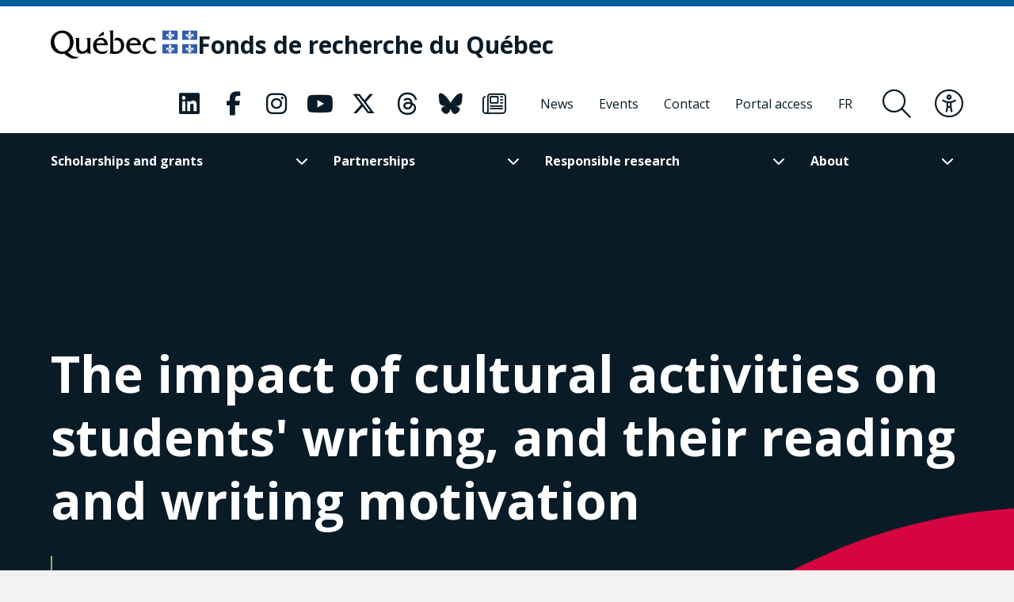

--- FILE ---
content_type: text/html; charset=UTF-8
request_url: https://frq.gouv.qc.ca/en/story-and-report/the-impact-of-cultural-activities-on-students-writing-and-their-reading-and-writing-motivation/
body_size: 20222
content:
<!DOCTYPE html><html
lang="en-US"      data-text-selection="red"><head> <script type="text/javascript">
/* <![CDATA[ */
var gform;gform||(document.addEventListener("gform_main_scripts_loaded",function(){gform.scriptsLoaded=!0}),document.addEventListener("gform/theme/scripts_loaded",function(){gform.themeScriptsLoaded=!0}),window.addEventListener("DOMContentLoaded",function(){gform.domLoaded=!0}),gform={domLoaded:!1,scriptsLoaded:!1,themeScriptsLoaded:!1,isFormEditor:()=>"function"==typeof InitializeEditor,callIfLoaded:function(o){return!(!gform.domLoaded||!gform.scriptsLoaded||!gform.themeScriptsLoaded&&!gform.isFormEditor()||(gform.isFormEditor()&&console.warn("The use of gform.initializeOnLoaded() is deprecated in the form editor context and will be removed in Gravity Forms 3.1."),o(),0))},initializeOnLoaded:function(o){gform.callIfLoaded(o)||(document.addEventListener("gform_main_scripts_loaded",()=>{gform.scriptsLoaded=!0,gform.callIfLoaded(o)}),document.addEventListener("gform/theme/scripts_loaded",()=>{gform.themeScriptsLoaded=!0,gform.callIfLoaded(o)}),window.addEventListener("DOMContentLoaded",()=>{gform.domLoaded=!0,gform.callIfLoaded(o)}))},hooks:{action:{},filter:{}},addAction:function(o,r,e,t){gform.addHook("action",o,r,e,t)},addFilter:function(o,r,e,t){gform.addHook("filter",o,r,e,t)},doAction:function(o){gform.doHook("action",o,arguments)},applyFilters:function(o){return gform.doHook("filter",o,arguments)},removeAction:function(o,r){gform.removeHook("action",o,r)},removeFilter:function(o,r,e){gform.removeHook("filter",o,r,e)},addHook:function(o,r,e,t,n){null==gform.hooks[o][r]&&(gform.hooks[o][r]=[]);var d=gform.hooks[o][r];null==n&&(n=r+"_"+d.length),gform.hooks[o][r].push({tag:n,callable:e,priority:t=null==t?10:t})},doHook:function(r,o,e){var t;if(e=Array.prototype.slice.call(e,1),null!=gform.hooks[r][o]&&((o=gform.hooks[r][o]).sort(function(o,r){return o.priority-r.priority}),o.forEach(function(o){"function"!=typeof(t=o.callable)&&(t=window[t]),"action"==r?t.apply(null,e):e[0]=t.apply(null,e)})),"filter"==r)return e[0]},removeHook:function(o,r,t,n){var e;null!=gform.hooks[o][r]&&(e=(e=gform.hooks[o][r]).filter(function(o,r,e){return!!(null!=n&&n!=o.tag||null!=t&&t!=o.priority)}),gform.hooks[o][r]=e)}});
/* ]]> */
</script>

 <script>(function(w, d, s, l, i) {
            w[l] = w[l] || [];
            w[l].push({
                'gtm.start': new Date().getTime(),
                event: 'gtm.js'
            });
            var f = d.getElementsByTagName(s)[0],
                j = d.createElement(s),
                dl = l != 'dataLayer' ? '&l=' + l : '';
            j.async = true;
            j.src =
                'https://www.googletagmanager.com/gtm.js?id=' + i + dl;
            f.parentNode.insertBefore(j, f);
        })(window, document, 'script', 'dataLayer', 'GTM-KPMQTST');</script> 
 <script>!function(f,b,e,v,n,t,s)
          {if(f.fbq)return;n=f.fbq=function(){n.callMethod?
          n.callMethod.apply(n,arguments):n.queue.push(arguments)};
          if(!f._fbq)f._fbq=n;n.push=n;n.loaded=!0;n.version='2.0';
          n.queue=[];t=b.createElement(e);t.async=!0;
          t.src=v;s=b.getElementsByTagName(e)[0];
          s.parentNode.insertBefore(t,s)}(window, document,'script',
          'https://connect.facebook.net/en_US/fbevents.js');
          fbq('init', '1843479385796059');
          fbq('track', 'PageView');</script> <noscript><img
height="1" width="1" style="display:none"
src="https://www.facebook.com/tr?id=1843479385796059&ev=PageView&noscript=1"
/></noscript><meta
name="viewport"
content="width=device-width, initial-scale=1" /><meta
charset="UTF-8"><link
rel="apple-touch-icon"
sizes="180x180"
href="https://frq.gouv.qc.ca/app/themes/webit/apple-touch-icon.png"><link
rel="icon"
type="image/png"
sizes="32x32"
href="https://frq.gouv.qc.ca/app/themes/webit/favicon-32x32.png"><link
rel="icon"
type="image/png"
sizes="16x16"
href="https://frq.gouv.qc.ca/app/themes/webit/favicon-16x16.png"><link
rel="manifest"
href="https://frq.gouv.qc.ca/app/themes/webit/manifest.php?template_url=https://frq.gouv.qc.ca/app/themes/webit"><link
rel="mask-icon"
href="https://frq.gouv.qc.ca/app/themes/webit/safari-pinned-tab.svg"
color="black"><meta
name="msapplication-TileColor"
content="#b4daf5"><meta
name="theme-color"
content="#b4daf5"><meta
name="facebook-domain-verification"
content="rzd1q3l1rxndk6tei7n36id1q863ta" /> <script src="https://unpkg.com/@popperjs/core@2"></script> <script src="https://unpkg.com/tippy.js@6"></script> <script>var ajaxurl = "https://frq.gouv.qc.ca/wp/wp-admin/admin-ajax.php";
    var environment = "production";

            var language = "en";</script> <meta
name='robots' content='index, follow, max-image-preview:large, max-snippet:-1, max-video-preview:-1' /><title>The impact of cultural activities on students&#039; writing, and their reading and writing motivation - Fonds de recherche du Québec - FRQ</title>
<link data-rocket-preload as="style" href="https://fonts.googleapis.com/css2?family=Open+Sans%3Aital%2Cwght%400%2C300%3B0%2C400%3B0%2C500%3B0%2C600%3B0%2C700%3B0%2C800%3B1%2C300%3B1%2C400%3B1%2C500%3B1%2C600%3B1%2C700%3B1%2C800&#038;ver=1746731089&#038;display=swap" rel="preload">
<link href="https://fonts.googleapis.com/css2?family=Open+Sans%3Aital%2Cwght%400%2C300%3B0%2C400%3B0%2C500%3B0%2C600%3B0%2C700%3B0%2C800%3B1%2C300%3B1%2C400%3B1%2C500%3B1%2C600%3B1%2C700%3B1%2C800&#038;ver=1746731089&#038;display=swap" media="print" onload="this.media=&#039;all&#039;" rel="stylesheet">
<noscript data-wpr-hosted-gf-parameters=""><link rel="stylesheet" href="https://fonts.googleapis.com/css2?family=Open+Sans%3Aital%2Cwght%400%2C300%3B0%2C400%3B0%2C500%3B0%2C600%3B0%2C700%3B0%2C800%3B1%2C300%3B1%2C400%3B1%2C500%3B1%2C600%3B1%2C700%3B1%2C800&#038;ver=1746731089&#038;display=swap"></noscript><link
rel="canonical" href="https://frq.gouv.qc.ca/en/story-and-report/the-impact-of-cultural-activities-on-students-writing-and-their-reading-and-writing-motivation/" /><meta
property="og:locale" content="en_US" /><meta
property="og:type" content="article" /><meta
property="og:title" content="The impact of cultural activities on students&#039; writing, and their reading and writing motivation" /><meta
property="og:description" content="Provide the means to offer all students significant cultural experiences in the context of French lessonsCulture is seen as an important dimension of the" /><meta
property="og:url" content="https://frq.gouv.qc.ca/en/story-and-report/the-impact-of-cultural-activities-on-students-writing-and-their-reading-and-writing-motivation/" /><meta
property="og:site_name" content="Fonds de recherche du Québec" /><meta
property="article:modified_time" content="2021-06-04T13:41:43+00:00" /><meta
property="og:image" content="https://communautefrq.ca/app/uploads/2021/05/olivier.dezutter.jpg" /><meta
property="og:image:width" content="940" /><meta
property="og:image:height" content="540" /><meta
property="og:image:type" content="image/jpeg" /><meta
name="twitter:card" content="summary_large_image" /><meta
name="twitter:label1" content="Est. reading time" /><meta
name="twitter:data1" content="2 minutes" /> <script type="application/ld+json" class="yoast-schema-graph">{"@context":"https://schema.org","@graph":[{"@type":"WebPage","@id":"https://frq.gouv.qc.ca/en/story-and-report/the-impact-of-cultural-activities-on-students-writing-and-their-reading-and-writing-motivation/","url":"https://frq.gouv.qc.ca/en/story-and-report/the-impact-of-cultural-activities-on-students-writing-and-their-reading-and-writing-motivation/","name":"The impact of cultural activities on students' writing, and their reading and writing motivation - Fonds de recherche du Québec - FRQ","isPartOf":{"@id":"https://frq.gouv.qc.ca/en/#website"},"primaryImageOfPage":{"@id":"https://frq.gouv.qc.ca/en/story-and-report/the-impact-of-cultural-activities-on-students-writing-and-their-reading-and-writing-motivation/#primaryimage"},"image":{"@id":"https://frq.gouv.qc.ca/en/story-and-report/the-impact-of-cultural-activities-on-students-writing-and-their-reading-and-writing-motivation/#primaryimage"},"thumbnailUrl":"https://frq.gouv.qc.ca/app/uploads/2021/05/olivier.dezutter.jpg","datePublished":"2018-09-24T00:01:38+00:00","dateModified":"2021-06-04T13:41:43+00:00","breadcrumb":{"@id":"https://frq.gouv.qc.ca/en/story-and-report/the-impact-of-cultural-activities-on-students-writing-and-their-reading-and-writing-motivation/#breadcrumb"},"inLanguage":"en-US","potentialAction":[{"@type":"ReadAction","target":["https://frq.gouv.qc.ca/en/story-and-report/the-impact-of-cultural-activities-on-students-writing-and-their-reading-and-writing-motivation/"]}]},{"@type":"ImageObject","inLanguage":"en-US","@id":"https://frq.gouv.qc.ca/en/story-and-report/the-impact-of-cultural-activities-on-students-writing-and-their-reading-and-writing-motivation/#primaryimage","url":"https://frq.gouv.qc.ca/app/uploads/2021/05/olivier.dezutter.jpg","contentUrl":"https://frq.gouv.qc.ca/app/uploads/2021/05/olivier.dezutter.jpg","width":940,"height":540},{"@type":"BreadcrumbList","@id":"https://frq.gouv.qc.ca/en/story-and-report/the-impact-of-cultural-activities-on-students-writing-and-their-reading-and-writing-motivation/#breadcrumb","itemListElement":[{"@type":"ListItem","position":1,"name":"","item":"https://frq.gouv.qc.ca/en/"},{"@type":"ListItem","position":2,"name":"Stories & Reports","item":"https://frq.gouv.qc.ca/en/story-and-report/"},{"@type":"ListItem","position":3,"name":"The impact of cultural activities on students&#8217; writing, and their reading and writing motivation"}]},{"@type":"WebSite","@id":"https://frq.gouv.qc.ca/en/#website","url":"https://frq.gouv.qc.ca/en/","name":"Fonds de recherche du Québec","description":"","potentialAction":[{"@type":"SearchAction","target":{"@type":"EntryPoint","urlTemplate":"https://frq.gouv.qc.ca/en/?s={search_term_string}"},"query-input":{"@type":"PropertyValueSpecification","valueRequired":true,"valueName":"search_term_string"}}],"inLanguage":"en-US"}]}</script> <link
rel='dns-prefetch' href='//www.google.com' /><link
rel='dns-prefetch' href='//code.jquery.com' /><link
rel='dns-prefetch' href='//fonts.googleapis.com' /><link
href='https://fonts.gstatic.com' crossorigin rel='preconnect' /><style id='wp-img-auto-sizes-contain-inline-css' type='text/css'>img:is([sizes=auto i],[sizes^="auto," i]){contain-intrinsic-size:3000px 1500px}
/*# sourceURL=wp-img-auto-sizes-contain-inline-css */</style><link
rel='stylesheet' id='wp-block-library-css' href='https://frq.gouv.qc.ca/wp/wp-includes/css/dist/block-library/style.min.css?ver=6.9' type='text/css' media='all' /><style id='global-styles-inline-css' type='text/css'>
:root{--wp--preset--aspect-ratio--square: 1;--wp--preset--aspect-ratio--4-3: 4/3;--wp--preset--aspect-ratio--3-4: 3/4;--wp--preset--aspect-ratio--3-2: 3/2;--wp--preset--aspect-ratio--2-3: 2/3;--wp--preset--aspect-ratio--16-9: 16/9;--wp--preset--aspect-ratio--9-16: 9/16;--wp--preset--color--black: #000000;--wp--preset--color--cyan-bluish-gray: #abb8c3;--wp--preset--color--white: #ffffff;--wp--preset--color--pale-pink: #f78da7;--wp--preset--color--vivid-red: #cf2e2e;--wp--preset--color--luminous-vivid-orange: #ff6900;--wp--preset--color--luminous-vivid-amber: #fcb900;--wp--preset--color--light-green-cyan: #7bdcb5;--wp--preset--color--vivid-green-cyan: #00d084;--wp--preset--color--pale-cyan-blue: #8ed1fc;--wp--preset--color--vivid-cyan-blue: #0693e3;--wp--preset--color--vivid-purple: #9b51e0;--wp--preset--gradient--vivid-cyan-blue-to-vivid-purple: linear-gradient(135deg,rgb(6,147,227) 0%,rgb(155,81,224) 100%);--wp--preset--gradient--light-green-cyan-to-vivid-green-cyan: linear-gradient(135deg,rgb(122,220,180) 0%,rgb(0,208,130) 100%);--wp--preset--gradient--luminous-vivid-amber-to-luminous-vivid-orange: linear-gradient(135deg,rgb(252,185,0) 0%,rgb(255,105,0) 100%);--wp--preset--gradient--luminous-vivid-orange-to-vivid-red: linear-gradient(135deg,rgb(255,105,0) 0%,rgb(207,46,46) 100%);--wp--preset--gradient--very-light-gray-to-cyan-bluish-gray: linear-gradient(135deg,rgb(238,238,238) 0%,rgb(169,184,195) 100%);--wp--preset--gradient--cool-to-warm-spectrum: linear-gradient(135deg,rgb(74,234,220) 0%,rgb(151,120,209) 20%,rgb(207,42,186) 40%,rgb(238,44,130) 60%,rgb(251,105,98) 80%,rgb(254,248,76) 100%);--wp--preset--gradient--blush-light-purple: linear-gradient(135deg,rgb(255,206,236) 0%,rgb(152,150,240) 100%);--wp--preset--gradient--blush-bordeaux: linear-gradient(135deg,rgb(254,205,165) 0%,rgb(254,45,45) 50%,rgb(107,0,62) 100%);--wp--preset--gradient--luminous-dusk: linear-gradient(135deg,rgb(255,203,112) 0%,rgb(199,81,192) 50%,rgb(65,88,208) 100%);--wp--preset--gradient--pale-ocean: linear-gradient(135deg,rgb(255,245,203) 0%,rgb(182,227,212) 50%,rgb(51,167,181) 100%);--wp--preset--gradient--electric-grass: linear-gradient(135deg,rgb(202,248,128) 0%,rgb(113,206,126) 100%);--wp--preset--gradient--midnight: linear-gradient(135deg,rgb(2,3,129) 0%,rgb(40,116,252) 100%);--wp--preset--font-size--small: 13px;--wp--preset--font-size--medium: 20px;--wp--preset--font-size--large: 36px;--wp--preset--font-size--x-large: 42px;--wp--preset--spacing--20: 0.44rem;--wp--preset--spacing--30: 0.67rem;--wp--preset--spacing--40: 1rem;--wp--preset--spacing--50: 1.5rem;--wp--preset--spacing--60: 2.25rem;--wp--preset--spacing--70: 3.38rem;--wp--preset--spacing--80: 5.06rem;--wp--preset--shadow--natural: 6px 6px 9px rgba(0, 0, 0, 0.2);--wp--preset--shadow--deep: 12px 12px 50px rgba(0, 0, 0, 0.4);--wp--preset--shadow--sharp: 6px 6px 0px rgba(0, 0, 0, 0.2);--wp--preset--shadow--outlined: 6px 6px 0px -3px rgb(255, 255, 255), 6px 6px rgb(0, 0, 0);--wp--preset--shadow--crisp: 6px 6px 0px rgb(0, 0, 0);}:where(.is-layout-flex){gap: 0.5em;}:where(.is-layout-grid){gap: 0.5em;}body .is-layout-flex{display: flex;}.is-layout-flex{flex-wrap: wrap;align-items: center;}.is-layout-flex > :is(*, div){margin: 0;}body .is-layout-grid{display: grid;}.is-layout-grid > :is(*, div){margin: 0;}:where(.wp-block-columns.is-layout-flex){gap: 2em;}:where(.wp-block-columns.is-layout-grid){gap: 2em;}:where(.wp-block-post-template.is-layout-flex){gap: 1.25em;}:where(.wp-block-post-template.is-layout-grid){gap: 1.25em;}.has-black-color{color: var(--wp--preset--color--black) !important;}.has-cyan-bluish-gray-color{color: var(--wp--preset--color--cyan-bluish-gray) !important;}.has-white-color{color: var(--wp--preset--color--white) !important;}.has-pale-pink-color{color: var(--wp--preset--color--pale-pink) !important;}.has-vivid-red-color{color: var(--wp--preset--color--vivid-red) !important;}.has-luminous-vivid-orange-color{color: var(--wp--preset--color--luminous-vivid-orange) !important;}.has-luminous-vivid-amber-color{color: var(--wp--preset--color--luminous-vivid-amber) !important;}.has-light-green-cyan-color{color: var(--wp--preset--color--light-green-cyan) !important;}.has-vivid-green-cyan-color{color: var(--wp--preset--color--vivid-green-cyan) !important;}.has-pale-cyan-blue-color{color: var(--wp--preset--color--pale-cyan-blue) !important;}.has-vivid-cyan-blue-color{color: var(--wp--preset--color--vivid-cyan-blue) !important;}.has-vivid-purple-color{color: var(--wp--preset--color--vivid-purple) !important;}.has-black-background-color{background-color: var(--wp--preset--color--black) !important;}.has-cyan-bluish-gray-background-color{background-color: var(--wp--preset--color--cyan-bluish-gray) !important;}.has-white-background-color{background-color: var(--wp--preset--color--white) !important;}.has-pale-pink-background-color{background-color: var(--wp--preset--color--pale-pink) !important;}.has-vivid-red-background-color{background-color: var(--wp--preset--color--vivid-red) !important;}.has-luminous-vivid-orange-background-color{background-color: var(--wp--preset--color--luminous-vivid-orange) !important;}.has-luminous-vivid-amber-background-color{background-color: var(--wp--preset--color--luminous-vivid-amber) !important;}.has-light-green-cyan-background-color{background-color: var(--wp--preset--color--light-green-cyan) !important;}.has-vivid-green-cyan-background-color{background-color: var(--wp--preset--color--vivid-green-cyan) !important;}.has-pale-cyan-blue-background-color{background-color: var(--wp--preset--color--pale-cyan-blue) !important;}.has-vivid-cyan-blue-background-color{background-color: var(--wp--preset--color--vivid-cyan-blue) !important;}.has-vivid-purple-background-color{background-color: var(--wp--preset--color--vivid-purple) !important;}.has-black-border-color{border-color: var(--wp--preset--color--black) !important;}.has-cyan-bluish-gray-border-color{border-color: var(--wp--preset--color--cyan-bluish-gray) !important;}.has-white-border-color{border-color: var(--wp--preset--color--white) !important;}.has-pale-pink-border-color{border-color: var(--wp--preset--color--pale-pink) !important;}.has-vivid-red-border-color{border-color: var(--wp--preset--color--vivid-red) !important;}.has-luminous-vivid-orange-border-color{border-color: var(--wp--preset--color--luminous-vivid-orange) !important;}.has-luminous-vivid-amber-border-color{border-color: var(--wp--preset--color--luminous-vivid-amber) !important;}.has-light-green-cyan-border-color{border-color: var(--wp--preset--color--light-green-cyan) !important;}.has-vivid-green-cyan-border-color{border-color: var(--wp--preset--color--vivid-green-cyan) !important;}.has-pale-cyan-blue-border-color{border-color: var(--wp--preset--color--pale-cyan-blue) !important;}.has-vivid-cyan-blue-border-color{border-color: var(--wp--preset--color--vivid-cyan-blue) !important;}.has-vivid-purple-border-color{border-color: var(--wp--preset--color--vivid-purple) !important;}.has-vivid-cyan-blue-to-vivid-purple-gradient-background{background: var(--wp--preset--gradient--vivid-cyan-blue-to-vivid-purple) !important;}.has-light-green-cyan-to-vivid-green-cyan-gradient-background{background: var(--wp--preset--gradient--light-green-cyan-to-vivid-green-cyan) !important;}.has-luminous-vivid-amber-to-luminous-vivid-orange-gradient-background{background: var(--wp--preset--gradient--luminous-vivid-amber-to-luminous-vivid-orange) !important;}.has-luminous-vivid-orange-to-vivid-red-gradient-background{background: var(--wp--preset--gradient--luminous-vivid-orange-to-vivid-red) !important;}.has-very-light-gray-to-cyan-bluish-gray-gradient-background{background: var(--wp--preset--gradient--very-light-gray-to-cyan-bluish-gray) !important;}.has-cool-to-warm-spectrum-gradient-background{background: var(--wp--preset--gradient--cool-to-warm-spectrum) !important;}.has-blush-light-purple-gradient-background{background: var(--wp--preset--gradient--blush-light-purple) !important;}.has-blush-bordeaux-gradient-background{background: var(--wp--preset--gradient--blush-bordeaux) !important;}.has-luminous-dusk-gradient-background{background: var(--wp--preset--gradient--luminous-dusk) !important;}.has-pale-ocean-gradient-background{background: var(--wp--preset--gradient--pale-ocean) !important;}.has-electric-grass-gradient-background{background: var(--wp--preset--gradient--electric-grass) !important;}.has-midnight-gradient-background{background: var(--wp--preset--gradient--midnight) !important;}.has-small-font-size{font-size: var(--wp--preset--font-size--small) !important;}.has-medium-font-size{font-size: var(--wp--preset--font-size--medium) !important;}.has-large-font-size{font-size: var(--wp--preset--font-size--large) !important;}.has-x-large-font-size{font-size: var(--wp--preset--font-size--x-large) !important;}
/*# sourceURL=global-styles-inline-css */
</style>
<style id='classic-theme-styles-inline-css' type='text/css'>/*! This file is auto-generated */
.wp-block-button__link{color:#fff;background-color:#32373c;border-radius:9999px;box-shadow:none;text-decoration:none;padding:calc(.667em + 2px) calc(1.333em + 2px);font-size:1.125em}.wp-block-file__button{background:#32373c;color:#fff;text-decoration:none}
/*# sourceURL=/wp-includes/css/classic-themes.min.css */</style><link data-minify="1"
rel='stylesheet' id='wp-smart-crop-renderer-css' href='https://frq.gouv.qc.ca/app/cache/min/1/app/plugins/wp-smartcrop/css/image-renderer.css?ver=1768943403' type='text/css' media='all' /><link data-minify="1"
rel='stylesheet' id='main-css' href='https://frq.gouv.qc.ca/app/cache/min/1/app/themes/webit/assets/generated/css/theme.css?ver=1768943403' type='text/css' media='all' /> <script data-minify="1" type="text/javascript" src="https://frq.gouv.qc.ca/app/cache/min/1/jquery-3.4.1.min.js?ver=1768943403" id="jquery-js"></script> <script type="text/javascript" defer='defer' src="https://frq.gouv.qc.ca/app/plugins/webit-gravityforms/js/jquery.json.min.js?ver=2.9.25.1" id="gform_json-js"></script> <script type="text/javascript" id="gform_gravityforms-js-extra">/*  */
var gf_global = {"gf_currency_config":{"name":"Canadian Dollar","symbol_left":"$","symbol_right":"CAD","symbol_padding":" ","thousand_separator":",","decimal_separator":".","decimals":2,"code":"CAD"},"base_url":"https://frq.gouv.qc.ca/app/plugins/webit-gravityforms","number_formats":[],"spinnerUrl":"https://frq.gouv.qc.ca/app/plugins/webit-gravityforms/images/spinner.svg","version_hash":"947a0c2899fbab9d8f101ad707e5133e","strings":{"newRowAdded":"New row added.","rowRemoved":"Row removed","formSaved":"The form has been saved.  The content contains the link to return and complete the form."}};
var gf_global = {"gf_currency_config":{"name":"Canadian Dollar","symbol_left":"$","symbol_right":"CAD","symbol_padding":" ","thousand_separator":",","decimal_separator":".","decimals":2,"code":"CAD"},"base_url":"https://frq.gouv.qc.ca/app/plugins/webit-gravityforms","number_formats":[],"spinnerUrl":"https://frq.gouv.qc.ca/app/plugins/webit-gravityforms/images/spinner.svg","version_hash":"947a0c2899fbab9d8f101ad707e5133e","strings":{"newRowAdded":"New row added.","rowRemoved":"Row removed","formSaved":"The form has been saved.  The content contains the link to return and complete the form."}};
var gf_global = {"gf_currency_config":{"name":"Canadian Dollar","symbol_left":"$","symbol_right":"CAD","symbol_padding":" ","thousand_separator":",","decimal_separator":".","decimals":2,"code":"CAD"},"base_url":"https://frq.gouv.qc.ca/app/plugins/webit-gravityforms","number_formats":[],"spinnerUrl":"https://frq.gouv.qc.ca/app/plugins/webit-gravityforms/images/spinner.svg","version_hash":"947a0c2899fbab9d8f101ad707e5133e","strings":{"newRowAdded":"New row added.","rowRemoved":"Row removed","formSaved":"The form has been saved.  The content contains the link to return and complete the form."}};
var gf_global = {"gf_currency_config":{"name":"Canadian Dollar","symbol_left":"$","symbol_right":"CAD","symbol_padding":" ","thousand_separator":",","decimal_separator":".","decimals":2,"code":"CAD"},"base_url":"https://frq.gouv.qc.ca/app/plugins/webit-gravityforms","number_formats":[],"spinnerUrl":"https://frq.gouv.qc.ca/app/plugins/webit-gravityforms/images/spinner.svg","version_hash":"947a0c2899fbab9d8f101ad707e5133e","strings":{"newRowAdded":"New row added.","rowRemoved":"Row removed","formSaved":"The form has been saved.  The content contains the link to return and complete the form."}};
var gform_i18n = {"datepicker":{"days":{"monday":"Mo","tuesday":"Tu","wednesday":"We","thursday":"Th","friday":"Fr","saturday":"Sa","sunday":"Su"},"months":{"january":"January","february":"February","march":"March","april":"April","may":"May","june":"June","july":"July","august":"August","september":"September","october":"October","november":"November","december":"December"},"firstDay":1,"iconText":"Select date"}};
var gf_legacy_multi = {"1":"","2":"","3":"","4":""};
var gform_gravityforms = {"strings":{"invalid_file_extension":"This type of file is not allowed. Must be one of the following:","delete_file":"Delete this file","in_progress":"in progress","file_exceeds_limit":"File exceeds size limit","illegal_extension":"This type of file is not allowed.","max_reached":"Maximum number of files reached","unknown_error":"There was a problem while saving the file on the server","currently_uploading":"Please wait for the uploading to complete","cancel":"Cancel","cancel_upload":"Cancel this upload","cancelled":"Cancelled","error":"Error","message":"Message"},"vars":{"images_url":"https://frq.gouv.qc.ca/app/plugins/webit-gravityforms/images"}};
//# sourceURL=gform_gravityforms-js-extra
/*  */</script> <script type="text/javascript" id="gform_gravityforms-js-before">/*  */

//# sourceURL=gform_gravityforms-js-before
/*  */</script> <script type="text/javascript" defer='defer' src="https://frq.gouv.qc.ca/app/plugins/webit-gravityforms/js/gravityforms.min.js?ver=2.9.25.1" id="gform_gravityforms-js"></script> <script type="text/javascript" defer='defer' src="https://www.google.com/recaptcha/api.js?hl=en&amp;ver=6.9#038;render=explicit" id="gform_recaptcha-js"></script> <script type="text/javascript" defer='defer' src="https://frq.gouv.qc.ca/app/plugins/webit-gravityforms/assets/js/dist/utils.min.js?ver=48a3755090e76a154853db28fc254681" id="gform_gravityforms_utils-js"></script> <script type="text/javascript" id="gform_conditional_logic-js-extra">/*  */
var gf_legacy = {"is_legacy":""};
//# sourceURL=gform_conditional_logic-js-extra
/*  */</script> <script type="text/javascript" defer='defer' src="https://frq.gouv.qc.ca/app/plugins/webit-gravityforms/js/conditional_logic.min.js?ver=2.9.25.1" id="gform_conditional_logic-js"></script> <script type="text/javascript" id="wpml-cookie-js-extra">/*  */
var wpml_cookies = {"wp-wpml_current_language":{"value":"en","expires":1,"path":"/"}};
var wpml_cookies = {"wp-wpml_current_language":{"value":"en","expires":1,"path":"/"}};
//# sourceURL=wpml-cookie-js-extra
/*  */</script> <script data-minify="1" type="text/javascript" src="https://frq.gouv.qc.ca/app/cache/min/1/app/plugins/sitepress-multilingual-cms/res/js/cookies/language-cookie.js?ver=1768943403" id="wpml-cookie-js" defer="defer" data-wp-strategy="defer"></script> <meta
name="generator" content="WPML ver:4.8.6 stt:1,4;" /> <script>var keepScripts = "#vendor-js,#main-js,#lib-barba-js";</script> <noscript><style>.lazyload[data-src]{display:none !important;}</style></noscript><style>.lazyload{background-image:none !important;}.lazyload:before{background-image:none !important;}</style><noscript><style id="rocket-lazyload-nojs-css">.rll-youtube-player, [data-lazy-src]{display:none !important;}</style></noscript><meta name="generator" content="WP Rocket 3.20.3" data-wpr-features="wpr_minify_js wpr_lazyload_images wpr_minify_css wpr_desktop" /></head><body>
<noscript><iframe
src="https://www.googletagmanager.com/ns.html?id=GTM-KPMQTST"
height="0"
width="0"
style="display:none;visibility:hidden"></iframe></noscript><div
class="load-overlay load-overlay--initial"><div
class="load-overlay__icon"></div></div><div
id="barba-transition"><div
class="rect"></div></div><div
id="page"
data-transition="wrapper">
<nav
class="a11y__nav"><ul><li>
<button
type="button"
class="a11y__skip-to-first">Skip to main content</button></li><li>
<button
type="button"
class="a11y__skip-to-footer">Skip to footer</button></li></ul>
</nav><header
class="page__header"
id="masthead"><div
class="page__header__nav"><div
class="page__header__top"><div
class="page__header__top__qc"><div
class="container-fluid container-fluid--gutters"><div
class="page__header__top__qc__inner">
<a
class="page__header__logo logo-qc"
href="https://www.quebec.ca/en/"
aria-label="Go to Quebec website"
target="_blank"
rel="external noopener">
<img src="data:image/svg+xml,%3Csvg%20xmlns='http://www.w3.org/2000/svg'%20viewBox='0%200%200%200'%3E%3C/svg%3E" alt="Quebec government" data-lazy-src="https://frq.gouv.qc.ca/app/themes/webit/assets/img/logo-qc.png"><noscript><img
src="https://frq.gouv.qc.ca/app/themes/webit/assets/img/logo-qc.png" alt="Quebec government"></noscript>
</a><a
href="https://frq.gouv.qc.ca/en/"
aria-label="Fonds de recherche du Québec"
rel="home"
class="page__header__logo page__header__top__qc__logo"><div
class="page__header__logo page__header__top__qc__logo-line">Fonds de recherche du Québec</div>
</a></div></div></div><div
class="page__header__top__nav"><div
class="container-fluid container-fluid--gutters h-100"><div
class="d-flex justify-content-end align-items-center h-100"><div
class="page__header__top-actions">
<button
type="button"
class="btn-icon btn-icon--menu-search search__form-trigger"
aria-label="Open search form overlay"
aria-controls="search__form"
aria-expanded="false"
title="Search">
<span><i
class="fal fa-search" aria-hidden="true"></i></span>
</button>
<button
type="button"
class="btn-icon btn-icon--accessibility js-toggle-accessibility"
aria-label="Toggle accessibility menu"
title="Accessibility"
aria-expanded="false">
<span><i
class="fal fa-universal-access" aria-hidden="true"></i></span>
</button>
<button
type="button"
id="burger"
class="btn-icon btn-icon--close btn-icon--menu-toggle menu__toggle burger"
aria-label="Toggle navigation menu"
title="Navigation"
aria-expanded="false">
<span><i
class="fal fa-bars" aria-hidden="true"></i></span>
<span><i
class="fal fa-times" aria-hidden="true"></i></span>
</button></div><nav
class="menu menu--secondary"><ul
class="nav__social "><li>
<a
href="https://www.linkedin.com/company/fonds-de-recherche-du-quebec/"
aria-label="Our Classic fa page. This will open a new page."
class="link "
rel="me"
target="_blank">
<i
class="fa-classic fa-brands fa-linkedin" aria-hidden="true"></i>                                   </a></li><li>
<a
href="https://www.facebook.com/FondsRechercheQuebec/"
aria-label="Our Classic fa page. This will open a new page."
class="link "
rel="me"
target="_blank">
<i
class="fa-classic fa-brands fa-facebook-f" aria-hidden="true"></i>                                   </a></li><li>
<a
href="https://www.instagram.com/fondsrecherchequebec/"
aria-label="Our Classic fa page. This will open a new page."
class="link "
rel="me"
target="_blank">
<i
class="fa-classic fa-brands fa-instagram" aria-hidden="true"></i>                                   </a></li><li>
<a
href="https://www.youtube.com/user/FondsRechercheQuebec"
aria-label="Our Classic fa page. This will open a new page."
class="link "
rel="me"
target="_blank">
<i
class="fa-classic fa-brands fa-youtube" aria-hidden="true"></i>                                   </a></li><li>
<a
href="https://frq.gouv.qc.ca/les-fonds-de-recherche-du-quebec/nos-medias-sociaux/"
aria-label="Our Classic fa page. This will open a new page."
class="link "
rel="me"
target="_blank">
<i
class="fa-classic fa-brands fa-x-twitter" aria-hidden="true"></i>                                   </a></li><li>
<a
href="https://www.threads.net/@fondsrecherchequebec"
aria-label="Our Classic fa page. This will open a new page."
class="link "
rel="me"
target="_blank">
<i
class="fa-classic fa-brands fa-threads" aria-hidden="true"></i>                                   </a></li><li>
<a
href="https://bsky.app/profile/did:plc:fnlbkzikezv6w5ksvofbk3i5"
aria-label="Our Classic fa page. This will open a new page."
class="link "
rel="me"
target="_blank">
<i
class="fa-classic fa-brands fa-bluesky" aria-hidden="true"></i>                                   </a></li><li>
<a
href="https://frq.gouv.qc.ca/infolettre-frq-info/"
aria-label="Our Classic fa page. This will open a new page."
class="link "
rel="me"
target="_blank">
<i
class="fa-classic fa-light fa-newspaper" aria-hidden="true"></i>                                   </a></li></ul><ul
class="menu__list d-flex align-items-stretch justify-content-left"><li
id="menu-item-89363" class="menu-item menu-item-type-post_type menu-item-object-page menu-item-89363 menu__item level-0" data-level="0"><a
href="https://frq.gouv.qc.ca/en/news/" class=" menu__item__el"><span>News</span></a></li><li
id="menu-item-89361" class="menu-item menu-item-type-post_type menu-item-object-page menu-item-89361 menu__item level-0" data-level="0"><a
href="https://frq.gouv.qc.ca/en/events/" class=" menu__item__el"><span>Events</span></a></li><li
id="menu-item-124036" class="menu-item menu-item-type-post_type menu-item-object-page menu-item-124036 menu__item level-0" data-level="0"><a
href="https://frq.gouv.qc.ca/en/contact/" class=" menu__item__el"><span>Contact</span></a></li><li
id="menu-item-89364" class="menu__item--ap menu-item menu-item-type-post_type menu-item-object-page menu-item-89364 menu__item level-0" data-level="0"><a
href="https://frq.gouv.qc.ca/en/acces-portails/" class=" menu__item__el"><span>Portal access</span></a></li><li
class="menu__item menu__item-lang menu__item-fr"><a
class="menu__item__el language-switcher" aria-label="Français" href="https://frq.gouv.qc.ca/histoire-et-rapport/limpact-des-activites-culturelles-sur-le-rapport-a-lecrit-des-eleves-et-sur-leur-motivation-en-lecture-et-en-ecriture/" data-lang="fr"><span>FR</span></a></li></ul>
<button
type="button"
class="btn-icon btn-icon--menu-search search__form-trigger"
aria-label="Open search form overlay"
aria-controls="search__form"
aria-expanded="false"
title="Search">
<span><i
class="fal fa-search" aria-hidden="true"></i></span>
</button>
<button
type="button"
class="btn-icon btn-icon--accessibility js-toggle-accessibility"
aria-label="Toggle accessibility menu"
title="Accessibility"
aria-expanded="false">
<span><i
class="fal fa-universal-access" aria-hidden="true"></i></span>
</button>
</nav></div></div></div></div><div
class="page__header__main"><div
class="container-fluid container-fluid--gutters h-100"><div
class="page__header__main__inner"><nav
class="menu menu--main"><ul
class="menu__list"><li
id="menu-item-89371" class="menu-item menu-item-type-post_type menu-item-object-page menu-item-has-children menu-item-89371 menu__item level-0" data-level="0" aria-haspopup="true" aria-expanded="false"><button
class=" menu__item__el sub-menu__trigger" type="button" aria-expanded="false"><span>Scholarships and grants</span></button><ul
class="sub-menu"><li
id="menu-item-89372" class="menu-item menu-item-type-post_type menu-item-object-page menu-item-89372 menu__item level-1" data-level="1"><a
href="https://frq.gouv.qc.ca/en/open-competitions/" class=" menu__item__el"><span>Open competitions</span></a></li><li
id="menu-item-145102" class="menu-item menu-item-type-custom menu-item-object-custom menu-item-has-children menu-item-145102 menu__item level-1" data-level="1" aria-haspopup="true" aria-expanded="false"><button
class=" menu__item__el sub-menu__trigger" type="button" aria-expanded="false"><span>Regulatory framework</span></button><ul
class="sub-menu"><li
id="menu-item-89373" class="menu-item menu-item-type-post_type menu-item-object-page menu-item-89373 menu__item level-2" data-level="2"><a
href="https://frq.gouv.qc.ca/en/common-general-rules/" class=" menu__item__el"><span>Common General Rules</span></a></li><li
id="menu-item-89374" class="menu-item menu-item-type-post_type menu-item-object-page menu-item-89374 menu__item level-2" data-level="2"><a
href="https://frq.gouv.qc.ca/en/managing-institutions/" class=" menu__item__el"><span>Managing Institutions</span></a></li><li
id="menu-item-89379" class="menu-item menu-item-type-post_type menu-item-object-page menu-item-89379 menu__item level-2" data-level="2"><a
href="https://frq.gouv.qc.ca/en/protection-of-information/" class=" menu__item__el"><span>Protection of information</span></a></li></ul></li><li
id="menu-item-89376" class="menu-item menu-item-type-post_type menu-item-object-page menu-item-89376 menu__item level-1" data-level="1"><a
href="https://frq.gouv.qc.ca/en/competition-results/" class=" menu__item__el"><span>Competition Results</span></a></li><li
id="menu-item-89377" class="menu-item menu-item-type-post_type menu-item-object-page menu-item-89377 menu__item level-1" data-level="1"><a
href="https://frq.gouv.qc.ca/en/complete-program-directory/" class=" menu__item__el"><span>Complete program directory</span></a></li><li
id="menu-item-89375" class="menu-item menu-item-type-post_type menu-item-object-page menu-item-89375 menu__item level-1" data-level="1"><a
href="https://frq.gouv.qc.ca/en/evaluate-a-request/" class=" menu__item__el"><span>Evaluate a request</span></a></li><li
id="menu-item-187168" class="menu-item menu-item-type-custom menu-item-object-custom menu-item-has-children menu-item-187168 menu__item level-1" data-level="1" aria-haspopup="true" aria-expanded="false"><button
class=" menu__item__el sub-menu__trigger" type="button" aria-expanded="false"><span>Project FRQnet 2.0</span></button><ul
class="sub-menu"><li
id="menu-item-187167" class="menu-item menu-item-type-post_type menu-item-object-page menu-item-187167 menu__item level-2" data-level="2"><a
href="https://frq.gouv.qc.ca/en/persistent-unique-identifiers-doi/" class=" menu__item__el"><span>Persistent unique identifiers (DOI)</span></a></li></ul></li></ul></li><li
id="menu-item-89382" class="menu-item menu-item-type-post_type menu-item-object-page menu-item-has-children menu-item-89382 menu__item level-0" data-level="0" aria-haspopup="true" aria-expanded="false"><button
class=" menu__item__el sub-menu__trigger" type="button" aria-expanded="false"><span>Partnerships</span></button><ul
class="sub-menu"><li
id="menu-item-89383" class="menu-item menu-item-type-post_type menu-item-object-page menu-item-89383 menu__item level-1" data-level="1"><a
href="https://frq.gouv.qc.ca/en/partenariats-de-recherche/" class=" menu__item__el"><span>Research partnerships</span></a></li><li
id="menu-item-89384" class="menu-item menu-item-type-post_type menu-item-object-page menu-item-89384 menu__item level-1" data-level="1"><a
href="https://frq.gouv.qc.ca/en/becoming-a-partner/" class=" menu__item__el"><span>Becoming a partner</span></a></li><li
id="menu-item-89385" class="menu-item menu-item-type-post_type menu-item-object-page menu-item-89385 menu__item level-1" data-level="1"><a
href="https://frq.gouv.qc.ca/en/open-competitions/" class=" menu__item__el"><span>Partnership programs</span></a></li><li
id="menu-item-89387" class="menu-item menu-item-type-post_type menu-item-object-page menu-item-89387 menu__item level-1" data-level="1"><a
href="https://frq.gouv.qc.ca/en/stories-and-research-reports/" class=" menu__item__el"><span>Stories and research reports</span></a></li></ul></li><li
id="menu-item-89389" class="menu-item menu-item-type-post_type menu-item-object-page menu-item-has-children menu-item-89389 menu__item level-0" data-level="0" aria-haspopup="true" aria-expanded="false"><button
class=" menu__item__el sub-menu__trigger" type="button" aria-expanded="false"><span>Responsible research</span></button><ul
class="sub-menu"><li
id="menu-item-89395" class="menu-item menu-item-type-post_type menu-item-object-page menu-item-89395 menu__item level-1" data-level="1"><a
href="https://frq.gouv.qc.ca/en/responsible-conduct-of-research/" class=" menu__item__el"><span>Responsible conduct of research</span></a></li><li
id="menu-item-167442" class="menu-item menu-item-type-post_type menu-item-object-page menu-item-167442 menu__item level-1" data-level="1"><a
href="https://frq.gouv.qc.ca/en/equity-diversity-and-inclusion-2/" class=" menu__item__el"><span>Equity, Diversity, and Inclusion</span></a></li></ul></li><li
id="menu-item-89400" class="menu-item menu-item-type-post_type menu-item-object-page menu-item-has-children menu-item-89400 menu__item level-0" data-level="0" aria-haspopup="true" aria-expanded="false"><button
class=" menu__item__el sub-menu__trigger" type="button" aria-expanded="false"><span>About</span></button><ul
class="sub-menu"><li
id="menu-item-89401" class="menu-item menu-item-type-post_type menu-item-object-page menu-item-89401 menu__item level-1" data-level="1"><a
href="https://frq.gouv.qc.ca/en/the-fonds-de-recherche-du-quebec/" class=" menu__item__el"><span>The Fonds de recherche du Québec</span></a></li><li
id="menu-item-170155" class="menu-item menu-item-type-post_type menu-item-object-page menu-item-170155 menu__item level-1" data-level="1"><a
href="https://frq.gouv.qc.ca/en/mission-and-mandates/" class=" menu__item__el"><span>Mission and mandates</span></a></li><li
id="menu-item-89404" class="menu-item menu-item-type-post_type menu-item-object-page menu-item-89404 menu__item level-1" data-level="1"><a
href="https://frq.gouv.qc.ca/en/open-competitions/" class=" menu__item__el"><span>Open competitions</span></a></li><li
id="menu-item-170159" class="menu-item menu-item-type-post_type menu-item-object-page menu-item-170159 menu__item level-1" data-level="1"><a
href="https://frq.gouv.qc.ca/en/board-of-directors-committees/" class=" menu__item__el"><span>Board of directors/committees</span></a></li><li
id="menu-item-170167" class="menu-item menu-item-type-post_type menu-item-object-page menu-item-170167 menu__item level-1" data-level="1"><a
href="https://frq.gouv.qc.ca/en/publications/" class=" menu__item__el"><span>Publications</span></a></li><li
id="menu-item-89402" class="menu-item menu-item-type-post_type menu-item-object-page menu-item-has-children menu-item-89402 menu__item level-1" data-level="1" aria-haspopup="true" aria-expanded="false"><button
class=" menu__item__el sub-menu__trigger" type="button" aria-expanded="false"><span>Nature and technologies</span></button><ul
class="sub-menu"><li
id="menu-item-89405" class="menu-item menu-item-type-post_type menu-item-object-page menu-item-89405 menu__item level-2" data-level="2"><a
href="https://frq.gouv.qc.ca/en/nature-and-technologies/vision-and-research-fields/" class=" menu__item__el"><span>Vision and research fields</span></a></li><li
id="menu-item-89406" class="menu-item menu-item-type-post_type menu-item-object-page menu-item-89406 menu__item level-2" data-level="2"><a
href="https://frq.gouv.qc.ca/en/nature-and-technologies/scientific-direction/" class=" menu__item__el"><span>Scientific Direction</span></a></li><li
id="menu-item-89407" class="menu-item menu-item-type-post_type menu-item-object-page menu-item-89407 menu__item level-2" data-level="2"><a
href="https://frq.gouv.qc.ca/en/nature-and-technologies/dissemination-of-information/" class=" menu__item__el"><span>Dissemination of information</span></a></li></ul></li><li
id="menu-item-89408" class="menu-item menu-item-type-post_type menu-item-object-page menu-item-has-children menu-item-89408 menu__item level-1" data-level="1" aria-haspopup="true" aria-expanded="false"><button
class=" menu__item__el sub-menu__trigger" type="button" aria-expanded="false"><span>Health</span></button><ul
class="sub-menu"><li
id="menu-item-89411" class="menu-item menu-item-type-post_type menu-item-object-page menu-item-89411 menu__item level-2" data-level="2"><a
href="https://frq.gouv.qc.ca/en/health/vision-and-research-fields/" class=" menu__item__el"><span>Vision and research fields</span></a></li><li
id="menu-item-89412" class="menu-item menu-item-type-post_type menu-item-object-page menu-item-89412 menu__item level-2" data-level="2"><a
href="https://frq.gouv.qc.ca/en/health/scientific-direction/" class=" menu__item__el"><span>Scientific Direction</span></a></li><li
id="menu-item-89413" class="menu-item menu-item-type-post_type menu-item-object-page menu-item-89413 menu__item level-2" data-level="2"><a
href="https://frq.gouv.qc.ca/en/health/dissemination-of-information/" class=" menu__item__el"><span>Dissemination of information</span></a></li></ul></li><li
id="menu-item-89414" class="menu-item menu-item-type-post_type menu-item-object-page menu-item-has-children menu-item-89414 menu__item level-1" data-level="1" aria-haspopup="true" aria-expanded="false"><button
class=" menu__item__el sub-menu__trigger" type="button" aria-expanded="false"><span>Société et culture</span></button><ul
class="sub-menu"><li
id="menu-item-89417" class="menu-item menu-item-type-post_type menu-item-object-page menu-item-89417 menu__item level-2" data-level="2"><a
href="https://frq.gouv.qc.ca/en/society-and-culture/vision-and-research-fields/" class=" menu__item__el"><span>Vision and research fields</span></a></li><li
id="menu-item-89418" class="menu-item menu-item-type-post_type menu-item-object-page menu-item-89418 menu__item level-2" data-level="2"><a
href="https://frq.gouv.qc.ca/en/society-and-culture/scientific-direction-sc/" class=" menu__item__el"><span>Scientific Direction</span></a></li><li
id="menu-item-89419" class="menu-item menu-item-type-post_type menu-item-object-page menu-item-89419 menu__item level-2" data-level="2"><a
href="https://frq.gouv.qc.ca/en/society-and-culture/dissemination-of-information-sc/" class=" menu__item__el"><span>Dissemination of information</span></a></li></ul></li><li
id="menu-item-89420" class="menu-item menu-item-type-post_type menu-item-object-page menu-item-89420 menu__item level-1" data-level="1"><a
href="https://frq.gouv.qc.ca/en/the-chief-scientist-of-quebec/" class=" menu__item__el"><span>The Chief Scientist of Québec</span></a></li></ul></li></ul>
</nav><div
class="page__header__main-aside">
<nav
class="menu menu--aside"><ul
class="menu__list menu__list--aside"><li
class="menu-item menu-item-type-post_type menu-item-object-page menu-item-89363 menu__item level-0" data-level="0"><a
href="https://frq.gouv.qc.ca/en/news/" class=" menu__item__el"><span>News</span></a></li><li
class="menu-item menu-item-type-post_type menu-item-object-page menu-item-89361 menu__item level-0" data-level="0"><a
href="https://frq.gouv.qc.ca/en/events/" class=" menu__item__el"><span>Events</span></a></li><li
class="menu-item menu-item-type-post_type menu-item-object-page menu-item-124036 menu__item level-0" data-level="0"><a
href="https://frq.gouv.qc.ca/en/contact/" class=" menu__item__el"><span>Contact</span></a></li><li
class="menu__item--ap menu-item menu-item-type-post_type menu-item-object-page menu-item-89364 menu__item level-0" data-level="0"><a
href="https://frq.gouv.qc.ca/en/acces-portails/" class=" menu__item__el"><span>Portal access</span></a></li><li
class="menu__item menu__item-lang menu__item-fr"><a
class="menu__item__el language-switcher" aria-label="Français" href="https://frq.gouv.qc.ca/histoire-et-rapport/limpact-des-activites-culturelles-sur-le-rapport-a-lecrit-des-eleves-et-sur-leur-motivation-en-lecture-et-en-ecriture/" data-lang="fr"><span>FR</span></a></li></ul><ul
class="nav__social "><li>
<a
href="https://www.linkedin.com/company/fonds-de-recherche-du-quebec/"
aria-label="Our Classic fa page. This will open a new page."
class="link "
rel="me"
target="_blank">
<i
class="fa-classic fa-brands fa-linkedin" aria-hidden="true"></i>                                   </a></li><li>
<a
href="https://www.facebook.com/FondsRechercheQuebec/"
aria-label="Our Classic fa page. This will open a new page."
class="link "
rel="me"
target="_blank">
<i
class="fa-classic fa-brands fa-facebook-f" aria-hidden="true"></i>                                   </a></li><li>
<a
href="https://www.instagram.com/fondsrecherchequebec/"
aria-label="Our Classic fa page. This will open a new page."
class="link "
rel="me"
target="_blank">
<i
class="fa-classic fa-brands fa-instagram" aria-hidden="true"></i>                                   </a></li><li>
<a
href="https://www.youtube.com/user/FondsRechercheQuebec"
aria-label="Our Classic fa page. This will open a new page."
class="link "
rel="me"
target="_blank">
<i
class="fa-classic fa-brands fa-youtube" aria-hidden="true"></i>                                   </a></li><li>
<a
href="https://frq.gouv.qc.ca/les-fonds-de-recherche-du-quebec/nos-medias-sociaux/"
aria-label="Our Classic fa page. This will open a new page."
class="link "
rel="me"
target="_blank">
<i
class="fa-classic fa-brands fa-x-twitter" aria-hidden="true"></i>                                   </a></li><li>
<a
href="https://www.threads.net/@fondsrecherchequebec"
aria-label="Our Classic fa page. This will open a new page."
class="link "
rel="me"
target="_blank">
<i
class="fa-classic fa-brands fa-threads" aria-hidden="true"></i>                                   </a></li><li>
<a
href="https://bsky.app/profile/did:plc:fnlbkzikezv6w5ksvofbk3i5"
aria-label="Our Classic fa page. This will open a new page."
class="link "
rel="me"
target="_blank">
<i
class="fa-classic fa-brands fa-bluesky" aria-hidden="true"></i>                                   </a></li><li>
<a
href="https://frq.gouv.qc.ca/infolettre-frq-info/"
aria-label="Our Classic fa page. This will open a new page."
class="link "
rel="me"
target="_blank">
<i
class="fa-classic fa-light fa-newspaper" aria-hidden="true"></i>                                   </a></li></ul></nav></div></div></div></div></div>
</header><main
class="wp-singular research-stories-template-default single single-research-stories postid-55750 wp-theme-webit lang-en"              data-transition="container"
data-transition-namespace="default"
data-admin-bar-page-url=""
data-text-selection-value="red">
<article
class="news-article"><header
class="news-article__header"><div
class="banner banner--full banner--offset"
tabindex="-1"><div
class="banner__wave banner__wave--red"></div><div
class="container-fluid container-fluid--gutters banner__text"><div
class="wysiwyg"><h1>The impact of cultural activities on students' writing, and their reading and writing motivation</h1><div
class="card__infos"><div
class="v-gradient-line v-gradient-line--force card__infos__line"></div><div
class="card__infos__content wysiwyg--color--white">
<time
class="card__date --uppercase"
datetime="2018-09-23T20:01">
<span
class="sr-only">Publish date&nbsp;:</span>
September 23<sup>rd</sup>, 2018</time><div
class="card__categories"><span
class="sr-only">Sector :</span><span
class="--uppercase">Society and culture</span></div></div></div></div></div></div>
</header><div
class="container-fluid container-fluid--gutters --offset--top"><div
class="figure image image--ratio image--ratio--45">
<img
width="940" height="540" src="data:image/svg+xml,%3Csvg%20xmlns='http://www.w3.org/2000/svg'%20viewBox='0%200%20940%20540'%3E%3C/svg%3E" class="attachment-hd size-hd" alt="" decoding="async" fetchpriority="high" data-lazy-srcset="https://frq.gouv.qc.ca/app/uploads/2021/05/olivier.dezutter.jpg 940w, https://frq.gouv.qc.ca/app/uploads/2021/05/olivier.dezutter-300x172.jpg 300w, https://frq.gouv.qc.ca/app/uploads/2021/05/olivier.dezutter-150x86.jpg 150w, https://frq.gouv.qc.ca/app/uploads/2021/05/olivier.dezutter-768x441.jpg 768w" data-lazy-sizes="(max-width: 940px) 100vw, 940px" data-lazy-src="https://frq.gouv.qc.ca/app/uploads/2021/05/olivier.dezutter.jpg" /><noscript><img
width="940" height="540" src="https://frq.gouv.qc.ca/app/uploads/2021/05/olivier.dezutter.jpg" class="attachment-hd size-hd" alt="" decoding="async" fetchpriority="high" srcset="https://frq.gouv.qc.ca/app/uploads/2021/05/olivier.dezutter.jpg 940w, https://frq.gouv.qc.ca/app/uploads/2021/05/olivier.dezutter-300x172.jpg 300w, https://frq.gouv.qc.ca/app/uploads/2021/05/olivier.dezutter-150x86.jpg 150w, https://frq.gouv.qc.ca/app/uploads/2021/05/olivier.dezutter-768x441.jpg 768w" sizes="(max-width: 940px) 100vw, 940px" /></noscript></div></div><div
class="container-fluid container-fluid--gutters"><div
class="breadcrumbs__container">
<nav
id="breadcrumbs"
class="breadcrumbs"
aria-label="Breadcrumbs"><ol
itemscope
itemtype="http://schema.org/BreadcrumbList"><li
itemprop="itemListElement"
itemscope
itemtype="http://schema.org/ListItem">
<a
itemscope
itemtype="https://schema.org/Thing"
itemprop="item"
itemid="https://frq.gouv.qc.ca/en/"
href="https://frq.gouv.qc.ca/en/"
aria-label="Home">
<span>
<i
class="fas fa-home" aria-hidden="true"></i>
</span><meta
itemprop="name"
content="Home" />
</a><meta
itemprop="position"
content="1" /></li><li
itemprop="itemListElement"
itemscope
itemtype="http://schema.org/ListItem">
<a
itemscope itemtype="https://schema.org/Thing" itemprop="item" itemid="https://frq.gouv.qc.ca/en/stories-and-research-reports/" href="https://frq.gouv.qc.ca/en/stories-and-research-reports/">
<span
itemprop="name">Stories and research reports</span>
</a><meta
itemprop="position"
content="2" /></li><li
itemprop="itemListElement"
itemscope
itemtype="http://schema.org/ListItem">
<span
itemscope itemtype="http://schema.org/Thing" itemprop="item">
<strong
itemprop="name" aria-current="page" aria-label="The impact of cultural activities on students' writing, and their reading and writing motivation">The impact of cultural activities on students' writing, and their readin&hellip;</strong>
</span><meta
itemprop="position"
content="3" /></li></ol>
</nav>
<button
type="button"
class="btn--icon--raised link js-print"
>
<span
class="btn btn--raised btn--no-ripple">
<i
class="fas fa-print" aria-hidden="true"></i>        </span>
<span>Print</span>
</button>
<a
href="https://frq.gouv.qc.ca/en/stories-and-research-reports/"
target="_self"
rel=""
class="btn--icon--raised link breadcrumbs__back"
>
<span
class="btn btn--raised btn--no-ripple">
<i
class="fas fa-chevron-double-left" aria-hidden="true"></i>        </span>
<span>Back to stories & reports</span>
</a></div><div
class="flexible wysiwyg"><div
class="headline--small --uppercase --color--third-400">Provide the means to offer all students significant cultural experiences in the context of French lessons</div><p>Culture is seen as an important dimension of the education of future generations, which is why there are many government programs to support student involvement in cultural activities. School programs encourage teachers to offer their students enriching cultural experiences in the form of lively, stimulating encounters with artists and creators. </p><h4 class="portlet-msg-citation" style="margin-top: 20px; margin-bottom: 20px; margin-left: 20px; padding: 20px 15px; float: right; max-width: 220px;">Cultural activities are far from ubiquitous across all school environments.</h4><p>However, our research shows that cultural activities are far from ubiquitous across all school environments. A significant number of students still have no access to this type of experience, which raises questions about the democratization of access to culture.</p><p>A survey of close to three hundred late primary and high school French teachers revealed that teachers are convinced that students have an inherent interest in this type of activity and that while there is an interesting offering of activities, teachers&#8217; intentions are impeded by budgetary and organizational constraints.</p><p>According to observations made in classrooms where students are exposed to a variety of cultural activities, both girls and boys show an interest in the activities. Some activities, such as meeting authors, have a direct influence on the students&#8217; relationship to reading and writing, an essential lever for academic success. However, such activities would have a greater impact if they were more regular and more explicitly linked to learning development, which would involve closer collaboration between teachers and cultural stakeholders.  </p><h4>Main researcher</h4><p>Olivier Dezutter, Université de Sherbrooke</p><p><a
href="https://frq.gouv.qc.ca/app/uploads/2021/05/2014-2015_resume_o.dezutter_activites-culturelles.pdf" target="_blank" rel="noopener noreferrer">Summary</a></p><p><a
href="https://frq.gouv.qc.ca/app/uploads/2021/05/2014-2015_rapport_o.dezutter_activites-culturelles.pdf" target="_blank" rel="noopener noreferrer">Research report</a></p><p><a
href="https://frq.gouv.qc.ca/app/uploads/2021/05/2014-2015_annexes_o.dezutter_activites-culturelles.pdf" target="_blank" rel="noopener noreferrer">Appendices</a></p><p><a
href="https://frq.gouv.qc.ca/app/uploads/2021/05/2014-2015-ecriture_o.dezutter.pdf" target="_blank" rel="noopener noreferrer">Call for proposals</a></p><p>Deposit of the research report: September 2018</p></div></div>
</article></main><footer
class="page__footer"
tabindex="-1"
id="mastfoot">
<section
class="page__footer__socials page__footer__socials--divisions flexible"><div
class="container-fluid container-fluid--gutters"><h2 class="h4 a-center mb-0">Follow us on</h2><ul
class="nav__social nav__social--grid"><li>
<a
href="https://www.linkedin.com/company/fonds-de-recherche-du-quebec/"
aria-label="Our Classic fa page. This will open a new page."
class="link "
rel="me"
target="_blank">
<i
class="fa-classic fa-brands fa-linkedin" aria-hidden="true"></i>                                   </a></li><li>
<a
href="https://www.facebook.com/FondsRechercheQuebec/"
aria-label="Our Classic fa page. This will open a new page."
class="link "
rel="me"
target="_blank">
<i
class="fa-classic fa-brands fa-facebook-f" aria-hidden="true"></i>                                   </a></li><li>
<a
href="https://www.instagram.com/fondsrecherchequebec/"
aria-label="Our Classic fa page. This will open a new page."
class="link "
rel="me"
target="_blank">
<i
class="fa-classic fa-brands fa-instagram" aria-hidden="true"></i>                                   </a></li><li>
<a
href="https://www.youtube.com/user/FondsRechercheQuebec"
aria-label="Our Classic fa page. This will open a new page."
class="link "
rel="me"
target="_blank">
<i
class="fa-classic fa-brands fa-youtube" aria-hidden="true"></i>                                   </a></li><li>
<a
href="https://frq.gouv.qc.ca/les-fonds-de-recherche-du-quebec/nos-medias-sociaux/"
aria-label="Our Classic fa page. This will open a new page."
class="link "
rel="me"
target="_blank">
<i
class="fa-classic fa-brands fa-x-twitter" aria-hidden="true"></i>                                   </a></li><li>
<a
href="https://www.threads.net/@fondsrecherchequebec"
aria-label="Our Classic fa page. This will open a new page."
class="link "
rel="me"
target="_blank">
<i
class="fa-classic fa-brands fa-threads" aria-hidden="true"></i>                                   </a></li><li>
<a
href="https://bsky.app/profile/did:plc:fnlbkzikezv6w5ksvofbk3i5"
aria-label="Our Classic fa page. This will open a new page."
class="link "
rel="me"
target="_blank">
<i
class="fa-classic fa-brands fa-bluesky" aria-hidden="true"></i>                                   </a></li><li>
<a
href="https://frq.gouv.qc.ca/infolettre-frq-info/"
aria-label="Our Classic fa page. This will open a new page."
class="link "
rel="me"
target="_blank">
<i
class="fa-classic fa-light fa-newspaper" aria-hidden="true"></i>                                   </a></li></ul></div>
</section>
<section
class="chief-scientist-social flexible"><h2 class="h4">Also follow the Chief Scientist of Quebec</h2><ul
class="nav__social nav__social--grid"><li>
<a
href="https://twitter.com/SciChefQC"
aria-label="The Chief Scientist of Quebec's Classic fa page. This will open a new page."
class="link "
rel="me"
target="_blank">
<i
class="fa-classic fa-brands fa-x-twitter" aria-hidden="true"></i>                                   </a></li><li>
<a
href="https://www.facebook.com/SciChefQC/"
aria-label="The Chief Scientist of Quebec's Classic fa page. This will open a new page."
class="link "
rel="me"
target="_blank">
<i
class="fa-classic fa-brands fa-facebook-f" aria-hidden="true"></i>                                   </a></li><li>
<a
href="https://www.instagram.com/scichefqc/"
aria-label="The Chief Scientist of Quebec's Classic fa page. This will open a new page."
class="link "
rel="me"
target="_blank">
<i
class="fa-classic fa-brands fa-instagram" aria-hidden="true"></i>                                   </a></li><li>
<a
href="https://bsky.app/profile/scichefqc.bsky.social"
aria-label="The Chief Scientist of Quebec's Classic fa page. This will open a new page."
class="link "
rel="me"
target="_blank">
<i
class="fa-classic fa-brands fa-bluesky" aria-hidden="true"></i>                                   </a></li></ul>
</section><div
class="page__footer__nav page__footer__nav--main flexible"><div
class="container-fluid container-fluid--gutters"><div
class="page__footer__nav__col-logo"><div
class="page__footer__nav__logo">
<span>
<svg
width="155" height="158" viewBox="0 0 155 158" xmlns="http://www.w3.org/2000/svg" xmlns:xlink="http://www.w3.org/1999/xlink"><title>Fonds de recherche du Québec</title><defs><path
id="a" d="M.356.41h142.57v104.43H.356z"/><path
id="c" d="M.356.863h142.57v151.555H.356z"/><path
id="e" d="M.204.307h125.397V49.61H.204z"/><path
id="g" d="M.356.125h142.57v67.528H.356z"/><path
id="i" d="M.357.247h143.006v83.39H.357z"/><path
id="k" d="M.807.594h5.275v16.343H.807z"/><path
id="m" d="M.807.594h5.275v16.343H.807z"/><path
d="M45.976 25.458V23.64C29.808 15.855 15.411 7.6.651.74c14.902 7.107 29.266 16.233 45.325 24.718" id="o"/></defs><g
fill="none" fill-rule="evenodd"><g
transform="translate(10.925 52.044)"><mask
id="b" fill="#fff"><use
xlink:href="#a"/></mask><path
d="M.356 79.101c58.29 33.665 86.148 29.499 136.335-5.434C199.077 30.241 234.647-6.766 322.272 1.6l.032 4.523c-87.39-10.907-122.269 26.038-185.597 69.99C86.473 110.975 60.083 116.602.357 79.1" fill="#3796C7" mask="url(#b)"/></g><g
transform="translate(10.925)"><mask
id="d" fill="#fff"><use
xlink:href="#c"/></mask><path
d="M322.272 49.65c-81.954-7.667-124.644 30.341-186.304 74.005-49.903 35.34-78.83 39.426-135.612 4.931C67.093 160.83 105.94 138.945 151.71 95.24 201.99 47.23 240.654-5.619 322.351-22.775l-.08 72.425z" fill="#3796C7" mask="url(#d)"/></g><g
transform="translate(28.249 80.669)"><mask
id="f" fill="#fff"><use
xlink:href="#e"/></mask><path
d="M177.845 35c-51.262-2.52-83.1-25.592-123.182-29.42-19.843-1.893-39.3-.03-54.459 6.286.78-.268 1.573-.525 2.374-.775C17.366 6.485 35.84 5.107 54.663 8.265c40.083 6.723 71.92 33.347 123.182 39.573C243.834 55.85 288.73 34.81 305.027 22.337V.307C288.73 13.96 243.834 38.243 177.845 35" fill="#C2C93B" mask="url(#f)"/></g><g
transform="translate(10.925 89.343)"><mask
id="h" fill="#fff"><use
xlink:href="#g"/></mask><path
d="M197.05 43.708C145.295 36.552 113.497 9.63 73.055 2.2 61.325.047 49.895-.369 39.319.67c-8.905.875-17.553 2.83-25.89 6.103-2.12.832-4.213 1.76-6.175 2.922-3.02 1.789-5.5 3.811-6.898 5.036v.273c3.143-2.152 6.622-4.25 10.391-5.954 9.318-4.21 19.505-6.22 29.667-6.862a103.46 103.46 0 018.806-.171c39.827.885 66.402 24.289 103.149 42.145 53.905 26.195 111.986 30.726 169.982 16.559V23.524c-19.147 12.027-63.123 28.782-125.3 20.184" fill="#C2C93B" mask="url(#h)"/></g><g
transform="translate(10.487 61)"><mask
id="j" fill="#fff"><use
xlink:href="#i"/></mask><path
d="M282.488.853c-14.303 1.405-29.689 5.32-42.212 10.743-18.247 7.9-32.972 17.244-47.211 26.28-27.584 17.506-51.4 32.62-90.455 30.29-10.303-.613-21.234-3.051-32.806-5.633C46.389 57.311 22.254 51.93.357 60.971v1.83c21.704-6.613 45.801 1.535 69.177 9.44 11.615 3.926 22.581 7.634 32.962 9.447 39.38 6.88 63.327-5.563 91.055-19.969 14.206-7.38 28.896-15.013 47.07-20.792 12.43-3.95 27.704-6.079 41.907-5.84 15.56.263 29.583 3.268 40.81 8.715V4.786C312.04.69 298.006-.67 282.487.853" fill="#AD2126" mask="url(#j)"/></g><g
transform="translate(147.768 120.753)"><mask
id="l" fill="#fff"><use
xlink:href="#k"/></mask><path
d="M15.555 12.915a251.011 251.011 0 008.747 4.022c6.129-2.257 12.074-4.945 18.045-7.872-9.675-2.312-18.665-5.245-27.21-8.47a113.971 113.971 0 01-14.33 4.69c4.763 2.6 9.658 5.168 14.748 7.63" fill="#B1BD35" mask="url(#l)"/></g><g
transform="translate(147.768 120.753)"><mask
id="n" fill="#fff"><use
xlink:href="#m"/></mask><path
d="M15.555 12.915a251.011 251.011 0 008.747 4.022c6.129-2.257 12.074-4.945 18.045-7.872-9.675-2.312-18.665-5.245-27.21-8.47a113.971 113.971 0 01-14.33 4.69c4.763 2.6 9.658 5.168 14.748 7.63" fill="#314B22" mask="url(#n)"/></g><path
d="M27.29 97.334c6.254-1.774 12.73-2.677 19.213-2.973 6.487-.3 12.995.013 19.414.913 6.42.9 12.741 2.417 18.882 4.46 6.145 2.04 12.108 4.599 17.905 7.488 5.552 2.764 10.956 5.827 16.288 9.023l2.439-1.246c-.182-.105-.362-.213-.544-.318-5.66-3.258-11.414-6.387-17.336-9.192-5.918-2.804-12.01-5.278-18.277-7.221-6.264-1.949-12.698-3.358-19.206-4.14a106.01 106.01 0 00-19.608-.537c-6.524.427-13.027 1.466-19.28 3.373-3.123.957-6.184 2.116-9.115 3.55-2.494 1.22-4.894 2.615-7.22 4.119v.033c2.36-1.46 4.788-2.809 7.303-3.977 2.945-1.37 6.02-2.465 9.142-3.355" fill="#C2C93B"/><path
fill="#AD2126" d="M10.846 122.227v1.337L4.778 125.6l1.663-1.337z"/><path
d="M1.161 127.479l1.638-1.213c.033-.024 3.397-2.495 8.07-4.334l.177.445a39.981 39.981 0 00-5.827 2.886 63.755 63.755 0 015.666-1.939l.135.46c-2.745.805-4.983 1.616-7.983 2.895l-1.876.8z" fill="#AD2126"/><path
fill="#FFF" d="M30.914 74V29h22.988v6.743H38.008v12.109h13.096v6.745H38.008V74zm34.528-24.316h6.74c4.098 0 7.292-3.068 7.292-7.044v-.207c0-3.977-3.194-7.325-7.292-7.325h-6.74v14.576zm-7.225 24.273V28.343h14.45c8.127 0 14.034 6.695 14.034 14.228v.349c0 5.37-3.198 10.044-7.921 12.136l2.64 6.835c1.6 4.254 4.24 5.231 7.78 5.299v6.837c-9.794 0-12.852-5.928-14.172-9.207l-3.264-8.299h-6.322v17.436h-7.225zm40.166-14.856c0 4.325 3.54 8.299 8.128 8.299 4.445 0 7.986-3.974 7.986-8.299V43.269c0-4.325-3.54-8.37-7.986-8.37-4.587 0-8.128 4.116-8.128 8.37V59.1zm-7.227-15.832c0-8.23 6.462-15.485 15.284-15.485 8.545 0 15.285 6.976 15.285 15.485v15.903c0 5.927-3.335 10.808-7.851 13.11.693 6.277 5.069 8.44 9.933 8.647v6.625c-8.822-.136-15.42-4.67-16.879-13.04h-.417c-8.198 0-15.355-6.486-15.355-15.342V43.269z"/><g
transform="translate(107.874 107)"><mask
id="p" fill="#fff"><use
xlink:href="#o"/></mask><path
d="M45.976 25.458V23.64C29.808 15.855 15.411 7.6.651.74c14.902 7.107 29.266 16.233 45.325 24.718" mask="url(#p)"/></g></g></svg>                </span></div></div><div
class="page__footer__nav__col-nav">
<nav
class="menu menu--footer-main"><ul
class="menu__list menu__list--footer-main"><li
class="menu__item menu__item-lang menu__item-fr"><a
class="menu__item__el language-switcher" aria-label="Français" href="https://frq.gouv.qc.ca/histoire-et-rapport/limpact-des-activites-culturelles-sur-le-rapport-a-lecrit-des-eleves-et-sur-leur-motivation-en-lecture-et-en-ecriture/" data-lang="fr"><span>FR</span></a></li><li
id="menu-item-89365" class="menu-item menu-item-type-post_type menu-item-object-page menu-item-89365 menu__item level-0" data-level="0"><a
href="https://frq.gouv.qc.ca/en/acces-portails/" class=" menu__item__el"><span>Portal Access</span></a></li><li
id="menu-item-89366" class="menu-item menu-item-type-post_type menu-item-object-page menu-item-89366 menu__item level-0" data-level="0"><a
href="https://frq.gouv.qc.ca/en/?page_id=89049" class=" menu__item__el"><span>Employment opportunities</span></a></li><li
id="menu-item-89367" class="menu-item menu-item-type-post_type menu-item-object-page menu-item-89367 menu__item level-0" data-level="0"><a
href="https://frq.gouv.qc.ca/en/sitemap/" class=" menu__item__el"><span>Sitemap</span></a></li></ul>
</nav></div><div
class="page__footer__nav__col-newsletter"><div
class="mt-3"><div>
<a
href="https://com.frq.gouv.qc.ca/T/WF/28228/pqKY6s/Optin/fr-CA/Form.ofsys"
target="_blank"
rel="external"
class="btn btn--raised">Subscribe to our newsletters</a>
<span
class="page__footer__nav__col-newsletter--small">(In French)</span></div></div></div></div></div><div
class="page__footer__nav page__footer__nav--secondary flexible"><div
class="container-fluid container-fluid--gutters"><nav
class="menu menu--footer-secondary"><ul
class="menu__list menu__list--footer-secondary"><li
id="menu-item-151283" class="menu-item menu-item-type-post_type menu-item-object-page menu-item-151283 menu__item level-0" data-level="0"><a
href="https://frq.gouv.qc.ca/en/terms-of-use/" class=" menu__item__el"><span>Terms of use</span></a></li><li
id="menu-item-151318" class="menu-item menu-item-type-post_type menu-item-object-page menu-item-151318 menu__item level-0" data-level="0"><a
href="https://frq.gouv.qc.ca/en/service-statement/" class=" menu__item__el"><span>Service Statement</span></a></li><li
id="menu-item-151320" class="menu-item menu-item-type-post_type menu-item-object-page menu-item-151320 menu__item level-0" data-level="0"><a
href="https://frq.gouv.qc.ca/en/privacy-policy/" class=" menu__item__el"><span>Privacy Policy</span></a></li><li
id="menu-item-188047" class="menu-item menu-item-type-post_type menu-item-object-page menu-item-188047 menu__item level-0" data-level="0"><a
href="https://frq.gouv.qc.ca/en/accessibility/" class=" menu__item__el"><span>Accessibility</span></a></li><li
id="menu-item-151323" class="menu-item menu-item-type-post_type menu-item-object-page menu-item-151323 menu__item level-0" data-level="0"><a
href="https://frq.gouv.qc.ca/en/intellectual-property-2/" class=" menu__item__el"><span>Intellectual Property</span></a></li><li
id="menu-item-151657" class="menu-item menu-item-type-post_type menu-item-object-page menu-item-151657 menu__item level-0" data-level="0"><a
href="https://frq.gouv.qc.ca/en/public-contracts/" class=" menu__item__el"><span>Public Contracts</span></a></li><li
id="menu-item-89370" class="menu-item menu-item-type-custom menu-item-object-custom menu-item-89370 menu__item level-0" data-level="0"><a
href="mailto:webmestre.frq@frq.gouv.qc.ca" class=" menu__item__el"><span>Webmaster</span></a></li><li
id="menu-item-151324" class="menu-item menu-item-type-custom menu-item-object-custom menu-item-151324 menu__item level-0" data-level="0"><a
href="https://www.quebec.ca/en/government/policies-orientations/french-language/modernization-charter-french-language#c214034" class=" menu__item__el"><span>Who can consult this page</span></a></li><li
id="menu-item-156418" class="menu-item menu-item-type-custom menu-item-object-custom menu-item-156418 menu__item level-0" data-level="0"><a
href="javascript:Didomi.preferences.show()" class=" menu__item__el"><span>Consent choices</span></a></li></ul>
</nav></div></div><div
class="page__footer__copy flexible"><div
class="container-fluid container-fluid--gutters"><div
class="d-flex flex-column align-items-center"><span
class="page__footer__copy__date">
Last update:&nbsp;June 4<sup>th</sup>, 2021            </span><a
href="https://www.quebec.ca/en/"
aria-label="Go to Quebec website"
target="_blank"
rel="external noopener"
class="page__footer__copy__logo mt-3">
<svg
width="179" height="35" viewBox="0 0 179 35" xmlns="http://www.w3.org/2000/svg"><title>Quebec government</title><g
fill="none" fill-rule="evenodd"><g
fill="#000" fill-rule="nonzero"><path
d="M48.375 24.12V9.359h-.114c-.536.494-2.486.532-3.29.532h-1.415v.114c1.645 1.028 1.415 2.511 1.415 4.375v6.24c0 3.12-3.098 5.326-5.584 5.326-3.289 0-4.627-2.321-4.627-6.05V9.36h-.115c-.536.494-2.486.532-3.328.532h-1.415v.114c1.645 1.028 1.415 2.511 1.415 4.375v6.24c0 5.706 2.486 8.407 6.923 8.407 2.639 0 5.355-.913 6.693-3.157v2.7h4.857v-.113c-1.606-.952-1.415-2.473-1.415-4.337zm7.535-7.875c.459-2.55 2.333-4.147 4.857-4.147 2.716 0 4.437 1.331 4.858 4.147H55.91zm13.654 2.358c.153-5.212-3.366-9.13-8.49-9.13-5.623 0-9.41 4.032-9.41 9.663 0 5.668 4.399 9.967 10.786 9.967 1.76 0 3.595-.266 5.202-.989l1.874-3.804h-.115c-1.721 1.483-3.901 2.168-6.158 2.168-4.245 0-7.458-2.891-7.534-7.837h13.845v-.038zM72.547.799c.918 0 2.754-.038 3.29-.609h.114v25.565c.995.267 2.065.495 3.098.495 4.13 0 6.464-2.853 6.464-6.848 0-3.918-1.836-6.924-5.622-6.924-1.186 0-2.142.305-3.137.875l2.027-3.424a7.86 7.86 0 012.64-.456c4.283 0 7.878 3.69 7.878 9.206 0 6.316-4.283 10.424-11.091 10.424-2.525 0-4.972-.456-6.846-.723v-.114c1.223-.57 1.147-1.902 1.147-3.233V6.467c0-1.864.23-4.489-1.377-5.478V.875h1.415V.799zM96.03 16.245c.46-2.55 2.334-4.147 4.858-4.147 2.715 0 4.437 1.331 4.857 4.147h-9.714zm13.693 2.358c.153-5.212-3.366-9.13-8.453-9.13-5.622 0-9.408 4.032-9.408 9.663 0 5.668 4.398 9.967 10.785 9.967 1.76 0 3.595-.266 5.202-.989l1.874-3.804h-.115c-1.72 1.483-3.901 2.168-6.158 2.168-4.245 0-7.458-2.891-7.534-7.837h13.807v-.038zm16.828-4.527h-.114c-1.11-1.331-2.907-1.978-4.59-1.978-3.633 0-6.272 2.739-6.272 6.62 0 4.679 3.633 7.76 7.84 7.76 1.913 0 4.016-.799 5.508-1.978h.114l-1.95 3.842c-1.568.647-3.328.8-4.972.8-5.814 0-10.327-4.071-10.327-9.321 0-6.962 5.049-10.31 10.748-10.31 1.338 0 2.753.152 4.054.494v4.071h-.039zM64.86 6.125v-4.07c-2.486 1.103-4.743 3.157-6.273 5.173v1.598C62.26 6.353 64.86 6.24 64.86 6.125z"/><path
d="M14.412 26.288c-5.698 0-9.638-6.391-9.638-11.793v-.61c.077-5.25 3.48-10.157 9.447-10.157 6.273 0 9.524 5.897 9.562 11.49v.57c.038 5.973-3.71 10.5-9.37 10.5zm19.506 6.201c-4.207.685-8.223-.647-12.506-5.516 4.13-2.055 6.693-7.228 6.693-11.984v-.609C28.028 6.201 21.832.8 14.489.8 7.107.799.567 6.429.529 14.685v.57c0 8.028 6.005 14 13.348 14 1.07 0 2.065-.152 3.098-.418 4.819 4.49 9.103 6.391 12.813 5.935 1.759-.229 3.595-.913 4.742-2.359l-.612.076z"/></g><path
fill="#006CB7" d="M134.879.833h18.358v10.833h-18.358z"/><path
d="M144.475 1.667c-.115.224-.424.599-.963 1.198-.578.712-.501 1.686-.193 2.247.308.637.501 1.199.655 1.723.193.75.077 1.76.077 1.648h-.5c0-1.198-.386-2.36-1.35-2.884-1.348-.711-2.658.525-2.234 1.835.23.675.616.9.732.9 0 0-.193-.75.385-1.124a1.025 1.025 0 011.464.3c.27.411.347.973.347.973h-.963v.712h1.927s-.039.974-1.118.899c0 0 .116.786 1.118.374 0 0-.039.824.616 1.199.655-.412.617-1.199.617-1.199 1.002.412 1.117-.374 1.117-.374-1.079.112-1.117-.9-1.117-.9h1.926v-.71h-.963s.039-.563.347-.975c.308-.45.963-.636 1.464-.3.578.375.385 1.124.385 1.124.116 0 .501-.224.733-.899.423-1.31-.887-2.546-2.235-1.835-.964.525-1.349 1.648-1.349 2.884h-.501c0 .075-.116-.899.077-1.648a12.48 12.48 0 01.655-1.723c.27-.561.386-1.535-.193-2.247-.5-.637-.809-.974-.963-1.198z" fill="#FFF"/><path
fill="#006CB7" d="M159.078.833h18.358v10.833h-18.358z"/><path
d="M167.84 1.667c-.154.224-.424.599-.963 1.198-.578.712-.501 1.686-.193 2.247.309.637.501 1.199.655 1.723.193.75.077 1.76.077 1.648h-.5c0-1.198-.386-2.36-1.35-2.884-1.348-.711-2.658.525-2.234 1.835.231.675.616.9.732.9 0 0-.193-.75.385-1.124.54-.375 1.156-.15 1.465.3.27.411.346.973.346.973h-.963v.712h1.927s-.039.974-1.118.899c0 0 .116.786 1.118.374 0 0-.039.824.616 1.199.655-.412.617-1.199.617-1.199 1.002.412 1.117-.374 1.117-.374-1.079.112-1.117-.9-1.117-.9h1.927v-.71h-.964s.039-.563.347-.975c.308-.45.963-.636 1.464-.3.54.375.386 1.124.386 1.124.115 0 .5-.224.732-.899.424-1.31-.886-2.546-2.235-1.835-.925.525-1.349 1.648-1.349 2.884h-.5c0 .075-.116-.899.076-1.648a12.48 12.48 0 01.655-1.723c.27-.561.386-1.535-.192-2.247-.501-.637-.81-.974-.964-1.198z" fill="#FFF"/><path
fill="#006CB7" d="M135.07 16.9h18.404v11.433H135.07z"/><path
d="M144.272 17.483c-.115.234-.422.623-.958 1.245-.575.739-.499 1.75-.192 2.333.307.661.498 1.245.652 1.789.191.778.076 1.789.076 1.711h-.498c0-1.244-.383-2.45-1.342-2.994-1.342-.74-2.645.544-2.224 1.905.23.7.614.934.729.934 0 0-.192-.778.383-1.167.537-.389 1.189-.156 1.457.311.269.428.345 1.011.345 1.011h-.958v.7h1.917s-.039 1.011-1.112.933c0 0 .115.817 1.112.39 0 0-.039.855.613 1.244.652-.428.614-1.245.614-1.245.996.428 1.111-.389 1.111-.389-1.073.078-1.111-.933-1.111-.933h1.917v-.7h-.959s.038-.583.345-1.011c.307-.428.959-.661 1.457-.311.575.389.384 1.167.384 1.167.115 0 .498-.234.728-.934.422-1.36-.882-2.644-2.224-1.905-.958.544-1.342 1.71-1.342 2.994h-.498c0 .078-.115-.933.077-1.711.153-.544.345-1.089.651-1.789.269-.583.384-1.594-.191-2.333-.499-.622-.805-1.011-.959-1.245z" fill="#FFF"/><path
fill="#006CB7" d="M158.842 16.9h18.403v11.433h-18.403z"/><path
d="M168.043 17.483a11.35 11.35 0 01-.958 1.245c-.575.739-.499 1.75-.192 2.333.307.661.499 1.245.652 1.789.192.778.077 1.789.077 1.711h-.499c0-1.244-.383-2.45-1.342-2.994-1.342-.74-2.645.544-2.224 1.905.23.7.614.934.729.934 0 0-.192-.778.383-1.167.537-.389 1.15-.156 1.457.311.269.428.345 1.011.345 1.011h-.958v.7h1.917s-.038 1.011-1.112.933c0 0 .115.817 1.112.39 0 0-.038.855.613 1.244.652-.428.614-1.245.614-1.245.997.428 1.112-.389 1.112-.389-1.074.078-1.112-.933-1.112-.933h1.917v-.7h-.959s.039-.583.345-1.011c.307-.428.959-.661 1.457-.311.537.389.384 1.167.384 1.167.115 0 .498-.234.728-.934.422-1.36-.882-2.644-2.224-1.905-.92.544-1.342 1.71-1.342 2.994h-.498c0 .078-.115-.933.077-1.711.153-.544.345-1.089.652-1.789.268-.583.383-1.594-.192-2.333-.499-.622-.805-1.011-.959-1.245z" fill="#FFF"/></g></svg>            </a><div
class="page__footer__copy__credits mt-2">
<small>&copy; Fonds de recherche du Québec, 2026<span
class="sr-only"> All rights reserved.</span></small>
<small>A creation of <a
href="https://webitinteractive.ca/en/" class="link" target="_blank" title="Agence marketing | E-Commerce | Développement web | Webit Interactive" rel="external">Webit Interactive</a>.</small></div></div></div></div></footer></div><div
class="search__form overlay search"
id="search__form"
role="dialog"
aria-labelledby="search__label"
aria-describedby="search__info"
aria-modal="true"
itemscope
itemtype="https://schema.org/WebSite"><meta
itemprop="url"
content="https://frq.gouv.qc.ca/en/" /><button
type="button"
class="search__form-close"
aria-label="Close search form overlay"
aria-controls="search__form"
title="Close">
<i
class="fas fa-times" aria-hidden="true"></i>
</button><form
action="https://frq.gouv.qc.ca/en/"
method="get"
role="search"
class="container-fluid container-fluid--gutters"
id="globalSearch"
itemprop="potentialAction"
itemscope
itemtype="https://schema.org/SearchAction"><meta
itemprop="target"
content="https://frq.gouv.qc.ca/en/?s={s}" /><div>
<label
for='search'
id="search__label">
<span
class='sr-only'>Search by keywords</span>
</label><input
type="text"
name="s"
id="search"
autocorrect="off"
autocomplete="off"
spellcheck="false"
class="search__text"
value=""
itemprop="query-input" /><div
class="search__info"
id="search__info">
Type in the words you are searching for and press Enter.<br>
To search our program directory, click on this <a
href="https://frq.gouv.qc.ca/en/open-competitions/">link</a>.</div><input
type="hidden"
name="action"
value="get_global_search"></div></form></div><div
class="overlay overlay--center container-fluid container-fluid--gutters a11y"
id="a11y"
role="dialog"
aria-labelledby="a11y__label"
aria-modal="true"><div
class="overlay__content"><div
class="a11y__header"><h2 id="a11y__label" class="h3">Accessibility options</h2><button
type="button"
class="a11y__close"
aria-label="Close accessibility options overlay"
aria-controls="a11y"
title="Close">
<i
class="fas fa-times" aria-hidden="true"></i>
</button></div><div
class="a11y__content"><div
class="a11y__content__section"><div
class="wysiwyg"><h3 class="h4">Text size</h3><p>Adjust the text size as you need by clicking on the buttons below</p></div><div
class="a11y__buttons a11y__buttons--text-size"
role="listbox">
<button
type="button"
aria-selected="true"
role="option"
id="a11y__100">100%</button>
<button
type="button"
role="option"
id="a11y__150">150%</button>
<button
type="button"
role="option"
id="a11y__200">200%</button></div></div><div
class="a11y__content__section"><div
class="wysiwyg"><h3 class="h4">Page visual style</h3><p>Adjust the visual style of the site by selecting the one that suits you best from the choices available below:</p></div><div
class="a11y__buttons a11y__buttons--visual-style"
role="listbox">
<button
type="button"
aria-selected="true"
role="option"
id="a11y__orig">Original colors</button>
<button
type="button"
role="option"
id="a11y__high">High contrast</button></div></div></div><div
class="a11y__footer"><div
class="wysiwyg"><p>Go to our <a
href="https://frq.gouv.qc.ca/en/accessibility/">accessibility section</a> to learn more about our policies and the accessibility of our website.</p></div></div></div></div> <script type="speculationrules">{"prefetch":[{"source":"document","where":{"and":[{"href_matches":"/en/*"},{"not":{"href_matches":["/wp/wp-*.php","/wp/wp-admin/*","/app/uploads/*","/app/*","/app/plugins/*","/app/themes/webit/*","/en/*\\?(.+)"]}},{"not":{"selector_matches":"a[rel~=\"nofollow\"]"}},{"not":{"selector_matches":".no-prefetch, .no-prefetch a"}}]},"eagerness":"conservative"}]}</script> <script type="text/javascript">/*  */
	var relevanssi_rt_regex = /(&|\?)_(rt|rt_nonce)=(\w+)/g
	var newUrl = window.location.search.replace(relevanssi_rt_regex, '')
	if (newUrl.substr(0, 1) == '&') {
		newUrl = '?' + newUrl.substr(1)
	}
	history.replaceState(null, null, window.location.pathname + newUrl + window.location.hash)
/*  */</script> <script type="text/javascript" src="https://frq.gouv.qc.ca/wp/wp-includes/js/dist/dom-ready.min.js?ver=f77871ff7694fffea381" id="wp-dom-ready-js"></script> <script type="text/javascript" src="https://frq.gouv.qc.ca/wp/wp-includes/js/dist/hooks.min.js?ver=dd5603f07f9220ed27f1" id="wp-hooks-js"></script> <script type="text/javascript" src="https://frq.gouv.qc.ca/wp/wp-includes/js/dist/i18n.min.js?ver=c26c3dc7bed366793375" id="wp-i18n-js"></script> <script type="text/javascript" id="wp-i18n-js-after">/*  */
wp.i18n.setLocaleData( { 'text direction\u0004ltr': [ 'ltr' ] } );
//# sourceURL=wp-i18n-js-after
/*  */</script> <script type="text/javascript" src="https://frq.gouv.qc.ca/wp/wp-includes/js/dist/a11y.min.js?ver=cb460b4676c94bd228ed" id="wp-a11y-js"></script> <script type="text/javascript" defer='defer' src="https://frq.gouv.qc.ca/app/plugins/webit-gravityforms/js/jquery.textareaCounter.plugin.min.js?ver=2.9.25.1" id="gform_textarea_counter-js"></script> <script type="text/javascript" defer='defer' src="https://frq.gouv.qc.ca/app/plugins/webit-gravityforms/assets/js/dist/vendor-theme.min.js?ver=4f8b3915c1c1e1a6800825abd64b03cb" id="gform_gravityforms_theme_vendors-js"></script> <script type="text/javascript" id="gform_gravityforms_theme-js-extra">/*  */
var gform_theme_config = {"common":{"form":{"honeypot":{"version_hash":"947a0c2899fbab9d8f101ad707e5133e"},"ajax":{"ajaxurl":"https://frq.gouv.qc.ca/wp/wp-admin/admin-ajax.php","ajax_submission_nonce":"120a38cb4f","i18n":{"step_announcement":"Step %1$s of %2$s, %3$s","unknown_error":"There was an unknown error processing your request. Please try again."}}}},"hmr_dev":"","public_path":"https://frq.gouv.qc.ca/app/plugins/webit-gravityforms/assets/js/dist/","config_nonce":"a3b2e3f580"};
//# sourceURL=gform_gravityforms_theme-js-extra
/*  */</script> <script type="text/javascript" defer='defer' src="https://frq.gouv.qc.ca/app/plugins/webit-gravityforms/assets/js/dist/scripts-theme.min.js?ver=21d80fe643424ed78597838ddd335f4f" id="gform_gravityforms_theme-js"></script> <script type="text/javascript" id="eio-lazy-load-js-before">/*  */
var eio_lazy_vars = {"exactdn_domain":"","skip_autoscale":0,"bg_min_dpr":1.1,"threshold":0,"use_dpr":1};
//# sourceURL=eio-lazy-load-js-before
/*  */</script> <script type="text/javascript" src="https://frq.gouv.qc.ca/app/plugins/ewww-image-optimizer/includes/lazysizes.min.js?ver=831" id="eio-lazy-load-js" async="async" data-wp-strategy="async"></script> <script type="text/javascript" id="jquery.wp-smartcrop-js-extra">/*  */
var wpsmartcrop_options = {"focus_mode":"power-lines"};
//# sourceURL=jquery.wp-smartcrop-js-extra
/*  */</script> <script type="text/javascript" src="https://frq.gouv.qc.ca/app/plugins/wp-smartcrop/js/jquery.wp-smartcrop.min.js?ver=2.0.10" id="jquery.wp-smartcrop-js"></script> <script data-minify="1" type="text/javascript" src="https://frq.gouv.qc.ca/app/cache/min/1/app/themes/webit/assets/libs/vendor.js?ver=1768943404" id="vendor-js"></script> <script type="text/javascript" id="main-js-extra">/*  */
var ajax_obj = {"ajaxurl":"https://frq.gouv.qc.ca/wp/wp-admin/admin-ajax.php","lang":"en"};
//# sourceURL=main-js-extra
/*  */</script> <script data-minify="1" type="text/javascript" src="https://frq.gouv.qc.ca/app/cache/min/1/app/themes/webit/assets/generated/js/theme.js?ver=1768943404" id="main-js"></script> <script>window.lazyLoadOptions=[{elements_selector:"img[data-lazy-src],.rocket-lazyload",data_src:"lazy-src",data_srcset:"lazy-srcset",data_sizes:"lazy-sizes",class_loading:"lazyloading",class_loaded:"lazyloaded",threshold:300,callback_loaded:function(element){if(element.tagName==="IFRAME"&&element.dataset.rocketLazyload=="fitvidscompatible"){if(element.classList.contains("lazyloaded")){if(typeof window.jQuery!="undefined"){if(jQuery.fn.fitVids){jQuery(element).parent().fitVids()}}}}}},{elements_selector:".rocket-lazyload",data_src:"lazy-src",data_srcset:"lazy-srcset",data_sizes:"lazy-sizes",class_loading:"lazyloading",class_loaded:"lazyloaded",threshold:300,}];window.addEventListener('LazyLoad::Initialized',function(e){var lazyLoadInstance=e.detail.instance;if(window.MutationObserver){var observer=new MutationObserver(function(mutations){var image_count=0;var iframe_count=0;var rocketlazy_count=0;mutations.forEach(function(mutation){for(var i=0;i<mutation.addedNodes.length;i++){if(typeof mutation.addedNodes[i].getElementsByTagName!=='function'){continue}
if(typeof mutation.addedNodes[i].getElementsByClassName!=='function'){continue}
images=mutation.addedNodes[i].getElementsByTagName('img');is_image=mutation.addedNodes[i].tagName=="IMG";iframes=mutation.addedNodes[i].getElementsByTagName('iframe');is_iframe=mutation.addedNodes[i].tagName=="IFRAME";rocket_lazy=mutation.addedNodes[i].getElementsByClassName('rocket-lazyload');image_count+=images.length;iframe_count+=iframes.length;rocketlazy_count+=rocket_lazy.length;if(is_image){image_count+=1}
if(is_iframe){iframe_count+=1}}});if(image_count>0||iframe_count>0||rocketlazy_count>0){lazyLoadInstance.update()}});var b=document.getElementsByTagName("body")[0];var config={childList:!0,subtree:!0};observer.observe(b,config)}},!1)</script><script data-no-minify="1" async src="https://frq.gouv.qc.ca/app/plugins/wp-rocket/assets/js/lazyload/17.8.3/lazyload.min.js"></script> <script>var rocket_beacon_data = {"ajax_url":"https:\/\/frq.gouv.qc.ca\/wp\/wp-admin\/admin-ajax.php","nonce":"314cc8a202","url":"https:\/\/frq.gouv.qc.ca\/en\/story-and-report\/the-impact-of-cultural-activities-on-students-writing-and-their-reading-and-writing-motivation","is_mobile":false,"width_threshold":1600,"height_threshold":700,"delay":500,"debug":null,"status":{"atf":true,"lrc":true,"preconnect_external_domain":true},"elements":"img, video, picture, p, main, div, li, svg, section, header, span","lrc_threshold":1800,"preconnect_external_domain_elements":["link","script","iframe"],"preconnect_external_domain_exclusions":["static.cloudflareinsights.com","rel=\"profile\"","rel=\"preconnect\"","rel=\"dns-prefetch\"","rel=\"icon\""]}</script><script data-name="wpr-wpr-beacon" src='https://frq.gouv.qc.ca/app/plugins/wp-rocket/assets/js/wpr-beacon.min.js' async></script></body></html>
<!-- This website is like a Rocket, isn't it? Performance optimized by WP Rocket. Learn more: https://wp-rocket.me -->